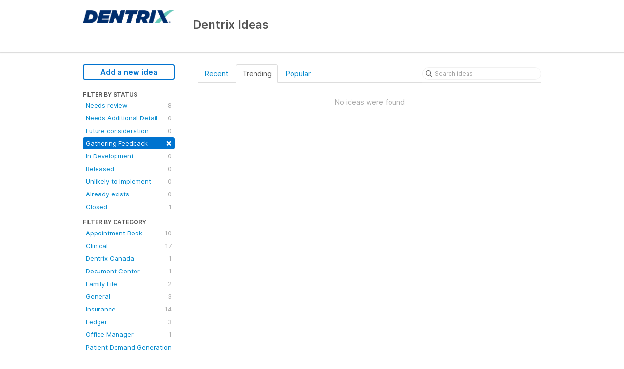

--- FILE ---
content_type: text/html; charset=utf-8
request_url: https://dentrix.ideas.aha.io/?category=7030906305921505979&status=6716987565565303660
body_size: 5333
content:
<!DOCTYPE html>
<html lang="en">
  <head>
    <meta http-equiv="X-UA-Compatible" content="IE=edge" />
    <meta http-equiv="Content-Type" content="text/html charset=UTF-8" />
    <meta name="publishing" content="true">
    <title>Patient Demand Generation - Websites | Dentrix Ideas</title>
<meta name="description" content="Customer Feedback for Henry Schein One . Add a new product idea or vote on an existing idea using the Henry Schein One customer feedback form.">

    <script>
//<![CDATA[

      window.ahaLoaded = false;
      window.isIdeaPortal = true;
      window.portalAssets = {"js":["/assets/runtime-v2-87d1525a10f5ac2dc7270703c23efafc.js","/assets/vendor-v2-16d039b5a354d53c1c02493b2a92d909.js","/assets/idea_portals-v2-4213577e2e8dfcaf717b809b4bc1038d.js","/assets/idea_portals-v2-e6ed26f3692f363180c1b5f0fdec4f55.css"]};

//]]>
</script>
      <script>
    window.sentryRelease = window.sentryRelease || "25c255831e";
  </script>



      <link rel="stylesheet" href="https://cdn.aha.io/assets/idea_portals-v2-e6ed26f3692f363180c1b5f0fdec4f55.css" data-turbolinks-track="true" media="all" />
    <script src="https://cdn.aha.io/assets/runtime-v2-87d1525a10f5ac2dc7270703c23efafc.js" data-turbolinks-track="true"></script>
    <script src="https://cdn.aha.io/assets/vendor-v2-16d039b5a354d53c1c02493b2a92d909.js" data-turbolinks-track="true"></script>
      <script src="https://cdn.aha.io/assets/idea_portals-v2-4213577e2e8dfcaf717b809b4bc1038d.js" data-turbolinks-track="true"></script>
    <meta name="csrf-param" content="authenticity_token" />
<meta name="csrf-token" content="dJzxdkYjVhABd14shuxkWGJbNmxeXhxgeMPUPIvtbGInYImfFQpm5aiAPCD53uXIolOpDfedwRqKw4jg8KShYA" />
    <meta name="viewport" content="width=device-width, initial-scale=1" />
    <meta name="locale" content="en" />
    <meta name="portal-token" content="5c8d1fb47f761ba71480cad48652bb7c" />
    <meta name="idea-portal-id" content="6597751462999219764" />


      <link rel="canonical" href="https://dentrix.ideas.aha.io/">
          <link rel="icon" href="https://dentrix.ideas.aha.io/portal-favicon.ico?1561607200&amp;size=original" />

  </head>
  <body class="ideas-portal public">
    
    <style>
  
</style>



      <header class="portal-aha-header">
      <div class="container">
        <a href="/ideas">
          <div class="logo pull-left">
            <img alt="Henry Schein One Ideas Portal Logo" src="https://dentrix.ideas.aha.io/logo.png?i=1561589919" />
          </div>
        </a>
        <div class="title pull-left">
          <h1 class="no-subtitle">
            Dentrix Ideas
          </h1>
          <h3>
            <div class="aha-editor-field aha-editor-field-subtitle">
              
            </div>
          </h3>
        </div>
        <div class="clearfix"></div>
      </div>
    </header>



<div class="container">
  <!-- Alerts in this file are used for the app and portals, they must not use the aha-alert web component -->




  <div class="portal-sidebar" id="portal-sidebar">
      <a class="btn btn-primary btn-outline add-idea-button" href="/ideas/new">Add a new idea</a>
    <button class="btn btn-link btn-navbar" data-show-text="Show menu" data-hide-text="Hide menu" type="button"></button>

    <div id="sidebar-rollup">
      <div class="my-ideas-filters-wrapper">
        
      </div>
        <div class="statuses-filters-wrapper">
          <h4>
            Filter by status
          </h4>
          <ul class="statuses filters">
              <li>
  <a class="filter " data-url-param-toggle-name="status" data-url-param-toggle-value="6715621346321945434" data-url-param-toggle-remove="page" rel="nofollow" href="/?category=7030906305921505979&amp;status=6715621346321945434">
    Needs review

    <span class="pull-right">
        8
    </span>
    <div class="clearfix"></div>
</a></li>

              <li>
  <a class="filter " data-url-param-toggle-name="status" data-url-param-toggle-value="7216806351674394110" data-url-param-toggle-remove="page" rel="nofollow" href="/?category=7030906305921505979&amp;status=7216806351674394110">
    Needs Additional Detail

    <span class="pull-right">
        0
    </span>
    <div class="clearfix"></div>
</a></li>

              <li>
  <a class="filter " data-url-param-toggle-name="status" data-url-param-toggle-value="6715621346516789203" data-url-param-toggle-remove="page" rel="nofollow" href="/?category=7030906305921505979&amp;status=6715621346516789203">
    Future consideration

    <span class="pull-right">
        0
    </span>
    <div class="clearfix"></div>
</a></li>

              <li>
  <a class="filter active" data-url-param-toggle-name="status" data-url-param-toggle-value="6716987565565303660" data-url-param-toggle-remove="page" rel="nofollow" href="/?category=7030906305921505979">
    Gathering Feedback

    <span class="pull-right">
        <span class="close">&times;</span>
    </span>
    <div class="clearfix"></div>
</a></li>

              <li>
  <a class="filter " data-url-param-toggle-name="status" data-url-param-toggle-value="6819372330177769799" data-url-param-toggle-remove="page" rel="nofollow" href="/?category=7030906305921505979&amp;status=6819372330177769799">
    In Development

    <span class="pull-right">
        0
    </span>
    <div class="clearfix"></div>
</a></li>

              <li>
  <a class="filter " data-url-param-toggle-name="status" data-url-param-toggle-value="6715621347208735485" data-url-param-toggle-remove="page" rel="nofollow" href="/?category=7030906305921505979&amp;status=6715621347208735485">
    Released

    <span class="pull-right">
        0
    </span>
    <div class="clearfix"></div>
</a></li>

              <li>
  <a class="filter " data-url-param-toggle-name="status" data-url-param-toggle-value="6716987734438530209" data-url-param-toggle-remove="page" rel="nofollow" href="/?category=7030906305921505979&amp;status=6716987734438530209">
    Unlikely to Implement

    <span class="pull-right">
        0
    </span>
    <div class="clearfix"></div>
</a></li>

              <li>
  <a class="filter " data-url-param-toggle-name="status" data-url-param-toggle-value="6715621346694826833" data-url-param-toggle-remove="page" rel="nofollow" href="/?category=7030906305921505979&amp;status=6715621346694826833">
    Already exists

    <span class="pull-right">
        0
    </span>
    <div class="clearfix"></div>
</a></li>

              <li>
  <a class="filter " data-url-param-toggle-name="status" data-url-param-toggle-value="7191906691015734123" data-url-param-toggle-remove="page" rel="nofollow" href="/?category=7030906305921505979&amp;status=7191906691015734123">
    Closed

    <span class="pull-right">
        1
    </span>
    <div class="clearfix"></div>
</a></li>

          </ul>
        </div>
        <div class="categories-filters-wrapper">
          <h4>
            Filter by category
          </h4>
          <ul class="categories filters">
                  <li id="category-6680166519838592354">
  <a class="filter category-filter" data-url-param-toggle-name="category" data-url-param-toggle-value="6680166519838592354" data-url-param-toggle-remove="project,page" href="/?category=6680166519838592354&amp;status=6716987565565303660">
    <i class="category-collapser category-collapser--empty fa-solid fa-angle-right"></i>
    Appointment Book

    <span class="pull-right">
      <span class="close hide">&times;</span>
      <span class="category-count">10</span>
    </span>
    <div class="clearfix"></div>
</a>
    <ul class="categories-collapsed">
        <li id="category-6672802590744507420">
  <a class="filter category-filter" data-url-param-toggle-name="category" data-url-param-toggle-value="6672802590744507420" data-url-param-toggle-remove="project,page" href="/?category=6672802590744507420&amp;status=6716987565565303660">
    <i class="category-collapser category-collapser--empty fa-solid fa-angle-right"></i>
    Scheduling

    <span class="pull-right">
      <span class="close hide">&times;</span>
      <span class="category-count">7</span>
    </span>
    <div class="clearfix"></div>
</a>
</li>

    </ul>
</li>

  <li id="category-6672802543572540536">
  <a class="filter category-filter" data-url-param-toggle-name="category" data-url-param-toggle-value="6672802543572540536" data-url-param-toggle-remove="project,page" href="/?category=6672802543572540536&amp;status=6716987565565303660">
    <i class="category-collapser category-collapser--empty fa-solid fa-angle-right"></i>
    Clinical

    <span class="pull-right">
      <span class="close hide">&times;</span>
      <span class="category-count">17</span>
    </span>
    <div class="clearfix"></div>
</a>
    <ul class="categories-collapsed">
        <li id="category-6712905770885871831">
  <a class="filter category-filter" data-url-param-toggle-name="category" data-url-param-toggle-value="6712905770885871831" data-url-param-toggle-remove="project,page" href="/?category=6712905770885871831&amp;status=6716987565565303660">
    <i class="category-collapser category-collapser--empty fa-solid fa-angle-right"></i>
    Charting

    <span class="pull-right">
      <span class="close hide">&times;</span>
      <span class="category-count">3</span>
    </span>
    <div class="clearfix"></div>
</a>
</li>

        <li id="category-6712905824730069949">
  <a class="filter category-filter" data-url-param-toggle-name="category" data-url-param-toggle-value="6712905824730069949" data-url-param-toggle-remove="project,page" href="/?category=6712905824730069949&amp;status=6716987565565303660">
    <i class="category-collapser category-collapser--empty fa-solid fa-angle-right"></i>
    Clinical Notes

    <span class="pull-right">
      <span class="close hide">&times;</span>
      <span class="category-count">1</span>
    </span>
    <div class="clearfix"></div>
</a>
</li>

        <li id="category-6712905877189205234">
  <a class="filter category-filter" data-url-param-toggle-name="category" data-url-param-toggle-value="6712905877189205234" data-url-param-toggle-remove="project,page" href="/?category=6712905877189205234&amp;status=6716987565565303660">
    <i class="category-collapser category-collapser--empty fa-solid fa-angle-right"></i>
    Health History

    <span class="pull-right">
      <span class="close hide">&times;</span>
      <span class="category-count">3</span>
    </span>
    <div class="clearfix"></div>
</a>
</li>

        <li id="category-6712906128904129375">
  <a class="filter category-filter" data-url-param-toggle-name="category" data-url-param-toggle-value="6712906128904129375" data-url-param-toggle-remove="project,page" href="/?category=6712906128904129375&amp;status=6716987565565303660">
    <i class="category-collapser category-collapser--empty fa-solid fa-angle-right"></i>
    Lab Case Manager

    <span class="pull-right">
      <span class="close hide">&times;</span>
      <span class="category-count">0</span>
    </span>
    <div class="clearfix"></div>
</a>
</li>

        <li id="category-6712905719473726052">
  <a class="filter category-filter" data-url-param-toggle-name="category" data-url-param-toggle-value="6712905719473726052" data-url-param-toggle-remove="project,page" href="/?category=6712905719473726052&amp;status=6716987565565303660">
    <i class="category-collapser category-collapser--empty fa-solid fa-angle-right"></i>
    Smart Image

    <span class="pull-right">
      <span class="close hide">&times;</span>
      <span class="category-count">0</span>
    </span>
    <div class="clearfix"></div>
</a>
</li>

        <li id="category-6676165810436719371">
  <a class="filter category-filter" data-url-param-toggle-name="category" data-url-param-toggle-value="6676165810436719371" data-url-param-toggle-remove="project,page" href="/?category=6676165810436719371&amp;status=6716987565565303660">
    <i class="category-collapser category-collapser--empty fa-solid fa-angle-right"></i>
    Treatment Plan

    <span class="pull-right">
      <span class="close hide">&times;</span>
      <span class="category-count">4</span>
    </span>
    <div class="clearfix"></div>
</a>
</li>

    </ul>
</li>

  <li id="category-6714332598259743534">
  <a class="filter category-filter" data-url-param-toggle-name="category" data-url-param-toggle-value="6714332598259743534" data-url-param-toggle-remove="project,page" href="/?category=6714332598259743534&amp;status=6716987565565303660">
    <i class="category-collapser category-collapser--empty fa-solid fa-angle-right"></i>
    Dentrix Canada

    <span class="pull-right">
      <span class="close hide">&times;</span>
      <span class="category-count">1</span>
    </span>
    <div class="clearfix"></div>
</a>
</li>

  <li id="category-6714353417245033273">
  <a class="filter category-filter" data-url-param-toggle-name="category" data-url-param-toggle-value="6714353417245033273" data-url-param-toggle-remove="project,page" href="/?category=6714353417245033273&amp;status=6716987565565303660">
    <i class="category-collapser category-collapser--empty fa-solid fa-angle-right"></i>
    Document Center

    <span class="pull-right">
      <span class="close hide">&times;</span>
      <span class="category-count">1</span>
    </span>
    <div class="clearfix"></div>
</a>
</li>

  <li id="category-6714342384054851377">
  <a class="filter category-filter" data-url-param-toggle-name="category" data-url-param-toggle-value="6714342384054851377" data-url-param-toggle-remove="project,page" href="/?category=6714342384054851377&amp;status=6716987565565303660">
    <i class="category-collapser category-collapser--empty fa-solid fa-angle-right"></i>
    Family File

    <span class="pull-right">
      <span class="close hide">&times;</span>
      <span class="category-count">2</span>
    </span>
    <div class="clearfix"></div>
</a>
</li>

  <li id="category-6712905481003731450">
  <a class="filter category-filter" data-url-param-toggle-name="category" data-url-param-toggle-value="6712905481003731450" data-url-param-toggle-remove="project,page" href="/?category=6712905481003731450&amp;status=6716987565565303660">
    <i class="category-collapser category-collapser--empty fa-solid fa-angle-right"></i>
    General

    <span class="pull-right">
      <span class="close hide">&times;</span>
      <span class="category-count">3</span>
    </span>
    <div class="clearfix"></div>
</a>
</li>

  <li id="category-6672802555243853267">
  <a class="filter category-filter" data-url-param-toggle-name="category" data-url-param-toggle-value="6672802555243853267" data-url-param-toggle-remove="project,page" href="/?category=6672802555243853267&amp;status=6716987565565303660">
    <i class="category-collapser category-collapser--empty fa-solid fa-angle-right"></i>
    Insurance

    <span class="pull-right">
      <span class="close hide">&times;</span>
      <span class="category-count">14</span>
    </span>
    <div class="clearfix"></div>
</a>
    <ul class="categories-collapsed">
        <li id="category-6714332865157881110">
  <a class="filter category-filter" data-url-param-toggle-name="category" data-url-param-toggle-value="6714332865157881110" data-url-param-toggle-remove="project,page" href="/?category=6714332865157881110&amp;status=6716987565565303660">
    <i class="category-collapser category-collapser--empty fa-solid fa-angle-right"></i>
    Claims

    <span class="pull-right">
      <span class="close hide">&times;</span>
      <span class="category-count">5</span>
    </span>
    <div class="clearfix"></div>
</a>
</li>

        <li id="category-7283670356776683047">
  <a class="filter category-filter" data-url-param-toggle-name="category" data-url-param-toggle-value="7283670356776683047" data-url-param-toggle-remove="project,page" href="/?category=7283670356776683047&amp;status=6716987565565303660">
    <i class="category-collapser category-collapser--empty fa-solid fa-angle-right"></i>
    Claims Manager

    <span class="pull-right">
      <span class="close hide">&times;</span>
      <span class="category-count">0</span>
    </span>
    <div class="clearfix"></div>
</a>
</li>

        <li id="category-6952939686806628924">
  <a class="filter category-filter" data-url-param-toggle-name="category" data-url-param-toggle-value="6952939686806628924" data-url-param-toggle-remove="project,page" href="/?category=6952939686806628924&amp;status=6716987565565303660">
    <i class="category-collapser category-collapser--empty fa-solid fa-angle-right"></i>
    Dental Insurance Benefits and Coverage
      <i class="fa-regular fa-circle-question" data-popover="true" data-content-ref="true"><script type="text/template">
        <p>Deductibles/Maximums, Coverage Tables, Execeptions, Payment Table &amp; Allowed Amounts, Out-of-Network details</p>
</script></i>
    <span class="pull-right">
      <span class="close hide">&times;</span>
      <span class="category-count">1</span>
    </span>
    <div class="clearfix"></div>
</a>
</li>

        <li id="category-7413120807373132886">
  <a class="filter category-filter" data-url-param-toggle-name="category" data-url-param-toggle-value="7413120807373132886" data-url-param-toggle-remove="project,page" href="/?category=7413120807373132886&amp;status=6716987565565303660">
    <i class="category-collapser category-collapser--empty fa-solid fa-angle-right"></i>
    Eligibility Essentials &amp; Pro

    <span class="pull-right">
      <span class="close hide">&times;</span>
      <span class="category-count">0</span>
    </span>
    <div class="clearfix"></div>
</a>
</li>

        <li id="category-6952940379582861998">
  <a class="filter category-filter" data-url-param-toggle-name="category" data-url-param-toggle-value="6952940379582861998" data-url-param-toggle-remove="project,page" href="/?category=6952940379582861998&amp;status=6716987565565303660">
    <i class="category-collapser category-collapser--empty fa-solid fa-angle-right"></i>
    Insurance Maintenance 
      <i class="fa-regular fa-circle-question" data-popover="true" data-content-ref="true"><script type="text/template">
        <p>Maintaining, adding, and joining insurance plans </p>
</script></i>
    <span class="pull-right">
      <span class="close hide">&times;</span>
      <span class="category-count">0</span>
    </span>
    <div class="clearfix"></div>
</a>
</li>

    </ul>
</li>

  <li id="category-6712906698157620516">
  <a class="filter category-filter" data-url-param-toggle-name="category" data-url-param-toggle-value="6712906698157620516" data-url-param-toggle-remove="project,page" href="/?category=6712906698157620516&amp;status=6716987565565303660">
    <i class="category-collapser category-collapser--empty fa-solid fa-angle-right"></i>
    Ledger

    <span class="pull-right">
      <span class="close hide">&times;</span>
      <span class="category-count">3</span>
    </span>
    <div class="clearfix"></div>
</a>
    <ul class="categories-collapsed">
        <li id="category-6714359554034990300">
  <a class="filter category-filter" data-url-param-toggle-name="category" data-url-param-toggle-value="6714359554034990300" data-url-param-toggle-remove="project,page" href="/?category=6714359554034990300&amp;status=6716987565565303660">
    <i class="category-collapser category-collapser--empty fa-solid fa-angle-right"></i>
    Billing and Adjustments 

    <span class="pull-right">
      <span class="close hide">&times;</span>
      <span class="category-count">0</span>
    </span>
    <div class="clearfix"></div>
</a>
</li>

        <li id="category-6714345376153882840">
  <a class="filter category-filter" data-url-param-toggle-name="category" data-url-param-toggle-value="6714345376153882840" data-url-param-toggle-remove="project,page" href="/?category=6714345376153882840&amp;status=6716987565565303660">
    <i class="category-collapser category-collapser--empty fa-solid fa-angle-right"></i>
    Statements

    <span class="pull-right">
      <span class="close hide">&times;</span>
      <span class="category-count">0</span>
    </span>
    <div class="clearfix"></div>
</a>
</li>

    </ul>
</li>

  <li id="category-6712907052882001906">
  <a class="filter category-filter" data-url-param-toggle-name="category" data-url-param-toggle-value="6712907052882001906" data-url-param-toggle-remove="project,page" href="/?category=6712907052882001906&amp;status=6716987565565303660">
    <i class="category-collapser category-collapser--empty fa-solid fa-angle-right"></i>
    Office Manager

    <span class="pull-right">
      <span class="close hide">&times;</span>
      <span class="category-count">1</span>
    </span>
    <div class="clearfix"></div>
</a>
</li>

  <li id="category-7030906305921505979">
  <a class="filter category-filter" data-url-param-toggle-name="category" data-url-param-toggle-value="7030906305921505979" data-url-param-toggle-remove="project,page" href="/?category=7030906305921505979&amp;status=6716987565565303660">
    <i class="category-collapser category-collapser--empty fa-solid fa-angle-right"></i>
    Patient Demand Generation - Websites

    <span class="pull-right">
      <span class="close hide">&times;</span>
      <span class="category-count">0</span>
    </span>
    <div class="clearfix"></div>
</a>
    <ul class="categories-collapsed">
        <li id="category-7030906427162290729">
  <a class="filter category-filter" data-url-param-toggle-name="category" data-url-param-toggle-value="7030906427162290729" data-url-param-toggle-remove="project,page" href="/?category=7030906427162290729&amp;status=6716987565565303660">
    <i class="category-collapser category-collapser--empty fa-solid fa-angle-right"></i>
    Reputation Management 

    <span class="pull-right">
      <span class="close hide">&times;</span>
      <span class="category-count">0</span>
    </span>
    <div class="clearfix"></div>
</a>
</li>

    </ul>
</li>

  <li id="category-6952988157872436010">
  <a class="filter category-filter" data-url-param-toggle-name="category" data-url-param-toggle-value="6952988157872436010" data-url-param-toggle-remove="project,page" href="/?category=6952988157872436010&amp;status=6716987565565303660">
    <i class="category-collapser category-collapser--empty fa-solid fa-angle-right"></i>
    Patient Relationship Management - Communications

    <span class="pull-right">
      <span class="close hide">&times;</span>
      <span class="category-count">2</span>
    </span>
    <div class="clearfix"></div>
</a>
    <ul class="categories-collapsed">
        <li id="category-6952988429936674136">
  <a class="filter category-filter" data-url-param-toggle-name="category" data-url-param-toggle-value="6952988429936674136" data-url-param-toggle-remove="project,page" href="/?category=6952988429936674136&amp;status=6716987565565303660">
    <i class="category-collapser category-collapser--empty fa-solid fa-angle-right"></i>
    Appointment Reminders

    <span class="pull-right">
      <span class="close hide">&times;</span>
      <span class="category-count">0</span>
    </span>
    <div class="clearfix"></div>
</a>
</li>

        <li id="category-7030904537902095190">
  <a class="filter category-filter" data-url-param-toggle-name="category" data-url-param-toggle-value="7030904537902095190" data-url-param-toggle-remove="project,page" href="/?category=7030904537902095190&amp;status=6716987565565303660">
    <i class="category-collapser category-collapser--empty fa-solid fa-angle-right"></i>
    Campaign Studio - Newsletters

    <span class="pull-right">
      <span class="close hide">&times;</span>
      <span class="category-count">0</span>
    </span>
    <div class="clearfix"></div>
</a>
</li>

        <li id="category-7030904131335634162">
  <a class="filter category-filter" data-url-param-toggle-name="category" data-url-param-toggle-value="7030904131335634162" data-url-param-toggle-remove="project,page" href="/?category=7030904131335634162&amp;status=6716987565565303660">
    <i class="category-collapser category-collapser--empty fa-solid fa-angle-right"></i>
    Online Booking

    <span class="pull-right">
      <span class="close hide">&times;</span>
      <span class="category-count">0</span>
    </span>
    <div class="clearfix"></div>
</a>
</li>

        <li id="category-7030904273408935080">
  <a class="filter category-filter" data-url-param-toggle-name="category" data-url-param-toggle-value="7030904273408935080" data-url-param-toggle-remove="project,page" href="/?category=7030904273408935080&amp;status=6716987565565303660">
    <i class="category-collapser category-collapser--empty fa-solid fa-angle-right"></i>
    Patient Engage Live &amp; Mobile

    <span class="pull-right">
      <span class="close hide">&times;</span>
      <span class="category-count">1</span>
    </span>
    <div class="clearfix"></div>
</a>
</li>

        <li id="category-7030904204416241518">
  <a class="filter category-filter" data-url-param-toggle-name="category" data-url-param-toggle-value="7030904204416241518" data-url-param-toggle-remove="project,page" href="/?category=7030904204416241518&amp;status=6716987565565303660">
    <i class="category-collapser category-collapser--empty fa-solid fa-angle-right"></i>
    Patient Forms

    <span class="pull-right">
      <span class="close hide">&times;</span>
      <span class="category-count">1</span>
    </span>
    <div class="clearfix"></div>
</a>
</li>

        <li id="category-7030904696401384227">
  <a class="filter category-filter" data-url-param-toggle-name="category" data-url-param-toggle-value="7030904696401384227" data-url-param-toggle-remove="project,page" href="/?category=7030904696401384227&amp;status=6716987565565303660">
    <i class="category-collapser category-collapser--empty fa-solid fa-angle-right"></i>
    PhoneSight

    <span class="pull-right">
      <span class="close hide">&times;</span>
      <span class="category-count">0</span>
    </span>
    <div class="clearfix"></div>
</a>
</li>

    </ul>
</li>

  <li id="category-7216825861838967794">
  <a class="filter category-filter" data-url-param-toggle-name="category" data-url-param-toggle-value="7216825861838967794" data-url-param-toggle-remove="project,page" href="/?category=7216825861838967794&amp;status=6716987565565303660">
    <i class="category-collapser category-collapser--empty fa-solid fa-angle-right"></i>
    Permissions
      <i class="fa-regular fa-circle-question" data-popover="true" data-content-ref="true"><script type="text/template">
        <p>User management </p>
</script></i>
    <span class="pull-right">
      <span class="close hide">&times;</span>
      <span class="category-count">0</span>
    </span>
    <div class="clearfix"></div>
</a>
</li>

  <li id="category-6672802566575505872">
  <a class="filter category-filter" data-url-param-toggle-name="category" data-url-param-toggle-value="6672802566575505872" data-url-param-toggle-remove="project,page" href="/?category=6672802566575505872&amp;status=6716987565565303660">
    <i class="category-collapser category-collapser--empty fa-solid fa-angle-right"></i>
    Practice

    <span class="pull-right">
      <span class="close hide">&times;</span>
      <span class="category-count">13</span>
    </span>
    <div class="clearfix"></div>
</a>
    <ul class="categories-collapsed">
        <li id="category-6954560326142611755">
  <a class="filter category-filter" data-url-param-toggle-name="category" data-url-param-toggle-value="6954560326142611755" data-url-param-toggle-remove="project,page" href="/?category=6954560326142611755&amp;status=6716987565565303660">
    <i class="category-collapser category-collapser--empty fa-solid fa-angle-right"></i>
    eDex

    <span class="pull-right">
      <span class="close hide">&times;</span>
      <span class="category-count">1</span>
    </span>
    <div class="clearfix"></div>
</a>
</li>

        <li id="category-6714314902115439600">
  <a class="filter category-filter" data-url-param-toggle-name="category" data-url-param-toggle-value="6714314902115439600" data-url-param-toggle-remove="project,page" href="/?category=6714314902115439600&amp;status=6716987565565303660">
    <i class="category-collapser category-collapser--empty fa-solid fa-angle-right"></i>
    Office Journal

    <span class="pull-right">
      <span class="close hide">&times;</span>
      <span class="category-count">3</span>
    </span>
    <div class="clearfix"></div>
</a>
</li>

        <li id="category-6712906826979578414">
  <a class="filter category-filter" data-url-param-toggle-name="category" data-url-param-toggle-value="6712906826979578414" data-url-param-toggle-remove="project,page" href="/?category=6712906826979578414&amp;status=6716987565565303660">
    <i class="category-collapser category-collapser--empty fa-solid fa-angle-right"></i>
    Reporting

    <span class="pull-right">
      <span class="close hide">&times;</span>
      <span class="category-count">3</span>
    </span>
    <div class="clearfix"></div>
</a>
</li>

        <li id="category-6672802621528330047">
  <a class="filter category-filter" data-url-param-toggle-name="category" data-url-param-toggle-value="6672802621528330047" data-url-param-toggle-remove="project,page" href="/?category=6672802621528330047&amp;status=6716987565565303660">
    <i class="category-collapser category-collapser--empty fa-solid fa-angle-right"></i>
    Timeclock

    <span class="pull-right">
      <span class="close hide">&times;</span>
      <span class="category-count">1</span>
    </span>
    <div class="clearfix"></div>
</a>
</li>

    </ul>
</li>

  <li id="category-7030903888320653497">
  <a class="filter category-filter" data-url-param-toggle-name="category" data-url-param-toggle-value="7030903888320653497" data-url-param-toggle-remove="project,page" href="/?category=7030903888320653497&amp;status=6716987565565303660">
    <i class="category-collapser category-collapser--empty fa-solid fa-angle-right"></i>
    Revenue Cycle Management (Dentrix Pay, QuickBill)

    <span class="pull-right">
      <span class="close hide">&times;</span>
      <span class="category-count">0</span>
    </span>
    <div class="clearfix"></div>
</a>
    <ul class="categories-collapsed">
        <li id="category-6952988477496312058">
  <a class="filter category-filter" data-url-param-toggle-name="category" data-url-param-toggle-value="6952988477496312058" data-url-param-toggle-remove="project,page" href="/?category=6952988477496312058&amp;status=6716987565565303660">
    <i class="category-collapser category-collapser--empty fa-solid fa-angle-right"></i>
    eClaims

    <span class="pull-right">
      <span class="close hide">&times;</span>
      <span class="category-count">0</span>
    </span>
    <div class="clearfix"></div>
</a>
</li>

    </ul>
</li>


          </ul>
            <script>
//<![CDATA[

              $("#category-7030906305921505979 .filter:first").addClass("active")
              $("#category-7030906305921505979 .close:first").removeClass("hide")
              $("#category-7030906305921505979 .category-count:first").addClass("hide")

//]]>
</script>        </div>
        <div class="signup-link">
      <a class="login-link" href="/portal_session/new">Log in / Sign up</a>
      <div class="login-popover popover portal-user">
        <!-- Alerts in this file are used for the app and portals, they must not use the aha-alert web component -->






<div class="email-popover ">
  <div class="arrow tooltip-arrow"></div>
  <form class="form-horizontal" action="/auth/redirect_to_auth" accept-charset="UTF-8" data-remote="true" method="post"><input type="hidden" name="authenticity_token" value="rrS6clbCjhLqn_Raf3Ts30PeB63KeThGRE5b-Kdc9GkyGoo0PykpKr_p3puybuBHTF4lGRqwyUZLtC8HtiAUQw" autocomplete="off" />
    <h3>Identify yourself with your email address</h3>
    <div class="control-group">
        <label class="control-label" for="sessions_email">Email address</label>
      <div class="controls">
        <input type="text" name="sessions[email]" id="email" placeholder="Email address" autocomplete="off" class="input-block-level" autofocus="autofocus" aria-required="true" />
      </div>
    </div>
    <div class="extra-fields"></div>

    <div class="control-group">
      <div class="controls">
        <input type="submit" name="commit" value="Next" class="btn btn-outline btn-primary pull-left" id="vote" data-disable-with="Sending…" />
      </div>
    </div>
    <div class="clearfix"></div>
</form></div>

      </div>
  </div>

    </div>
  </div>
  <div class="portal-content">
    <div class="portal-nav">
      <ul class="nav nav-tabs">
            <li class="">
              <a data-url-param-toggle-name="sort" data-url-param-toggle-value="recent" data-url-param-toggle-remove="page" rel="nofollow" href="/?category=7030906305921505979&amp;sort=recent&amp;status=6716987565565303660">Recent</a>
            </li>
            <li class="active">
              <a data-url-param-toggle-name="sort" data-url-param-toggle-value="trending" data-url-param-toggle-remove="page" rel="nofollow" href="/?category=7030906305921505979&amp;sort=trending&amp;status=6716987565565303660">Trending</a>
            </li>
            <li class="">
              <a data-url-param-toggle-name="sort" data-url-param-toggle-value="popular" data-url-param-toggle-remove="page" rel="nofollow" href="/?category=7030906305921505979&amp;sort=popular&amp;status=6716987565565303660">Popular</a>
            </li>
      </ul>
      <div class="search-form">
  <form class="form-horizontal idea-search-form" action="/ideas/search" accept-charset="UTF-8" method="get">
    <div class="search-field">
      <input type="text" name="query" id="query" class="input-medium search-query" placeholder="Search ideas" aria-label="Search ideas" />
      <a class="fa-regular fa-circle-xmark clear-button" style="display:none;" href="/ideas"></a>
    </div>
</form></div>

    </div>

    <ul class="list-ideas ideas">
        <p class="none">No ideas were found</p>
    </ul>
    

  </div>
</div>


      <div class="portal-aha-footer">
      <div class="container">
        <footer>
          <div class="powered-by">
            Idea management by <a href="https://www.aha.io/ideas/overview?utm_source=ideas-portal" target="_blank">Aha!</a>

          </div>
        </footer>
      </div>
    </div>




    <div class="modal hide fade" id="modal-window"></div>
  </body>
</html>

